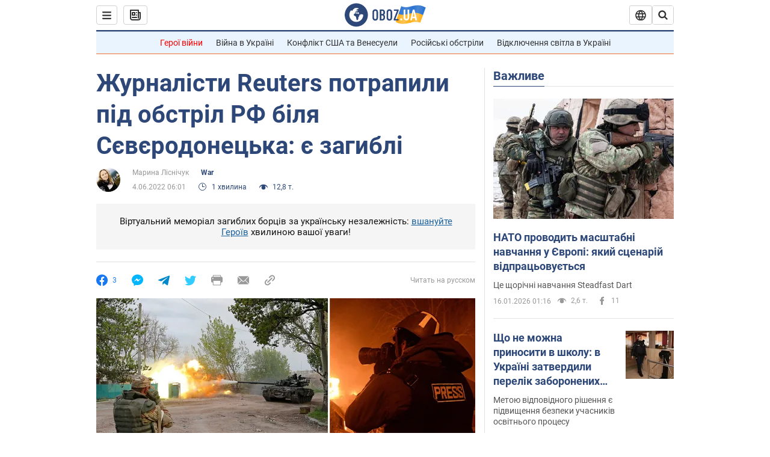

--- FILE ---
content_type: application/x-javascript; charset=utf-8
request_url: https://servicer.idealmedia.io/1418748/1?nocmp=1&sessionId=696a9870-10528&sessionPage=1&sessionNumberWeek=1&sessionNumber=1&scale_metric_1=64.00&scale_metric_2=256.00&scale_metric_3=100.00&cbuster=1768593520130347921581&pvid=1635cce9-f971-4b4a-a846-e8d688117c47&implVersion=11&lct=1763555100&mp4=1&ap=1&consentStrLen=0&wlid=246e3515-1b7e-475d-ad4f-d66e75407421&uniqId=01abf&niet=4g&nisd=false&evt=%5B%7B%22event%22%3A1%2C%22methods%22%3A%5B1%2C2%5D%7D%2C%7B%22event%22%3A2%2C%22methods%22%3A%5B1%2C2%5D%7D%5D&pv=5&jsv=es6&dpr=1&hashCommit=cbd500eb&apt=2022-06-04T06%3A01%3A00&tfre=3525&w=0&h=1&tl=150&tlp=1&sz=0x1&szp=1&szl=1&cxurl=https%3A%2F%2Fwar.obozrevatel.com%2Fukr%2Fzhurnalisti-reuters-potrapili-pid-obstril-rf-bilya-severodonetska-e-zagibli.htm&ref=&lu=https%3A%2F%2Fwar.obozrevatel.com%2Fukr%2Fzhurnalisti-reuters-potrapili-pid-obstril-rf-bilya-severodonetska-e-zagibli.htm
body_size: 849
content:
var _mgq=_mgq||[];
_mgq.push(["IdealmediaLoadGoods1418748_01abf",[
["tsn.ua","11960018","1","Драма на Бойківщині: поліція побачила дивне світло в кучугурі","Випадковий промінь екрана зберіг життя 15-річному юнаку, що п’яний замерзав у заметі.","0","","","","vhH9IKOopBJO4iBCy0Q3oMWI-DyjgdmTu89BCat6H9UwTJzDlndJxZG2sYQLxm7SJP9NESf5a0MfIieRFDqB_Kldt0JdlZKDYLbkLtP-Q-X6UVlbHlw_7eA8jWBpiUxr",{"i":"https://s-img.idealmedia.io/n/11960018/45x45/285x0x630x630/aHR0cDovL2ltZ2hvc3RzLmNvbS90LzUwOTE1My9jOGEwMTU5ZjA4Y2UwZjM0MjhiMzA3YTVjMDI1Nzc4My5qcGVn.webp?v=1768593520-N2uvkkq4KC906XKNvR2_Dkj0PxMi1ZLLB5ZgGHwkQfM","l":"https://clck.idealmedia.io/pnews/11960018/i/1298901/pp/1/1?h=vhH9IKOopBJO4iBCy0Q3oMWI-DyjgdmTu89BCat6H9UwTJzDlndJxZG2sYQLxm7SJP9NESf5a0MfIieRFDqB_Kldt0JdlZKDYLbkLtP-Q-X6UVlbHlw_7eA8jWBpiUxr&utm_campaign=obozrevatel.com&utm_source=obozrevatel.com&utm_medium=referral&rid=c0b993b9-f315-11f0-9e5d-d404e6f98490&tt=Direct&att=3&afrd=296&iv=11&ct=1&gdprApplies=0&muid=q0gE5U3UrqWb&st=-300&mp4=1&h2=RGCnD2pppFaSHdacZpvmnsy2GX6xlGXVu7txikoXAu9RGCPw-Jj4BtYdULfjGweqWZ1ZO-tw1p4XvU9aUf71HQ**","adc":[],"sdl":0,"dl":"","category":"События Украины","dbbr":0,"bbrt":0,"type":"e","media-type":"static","clicktrackers":[],"cta":"Читати далі","cdt":"","tri":"c0b9a48a-f315-11f0-9e5d-d404e6f98490","crid":"11960018"}],],
{"awc":{},"dt":"desktop","ts":"","tt":"Direct","isBot":1,"h2":"RGCnD2pppFaSHdacZpvmnsy2GX6xlGXVu7txikoXAu9RGCPw-Jj4BtYdULfjGweqWZ1ZO-tw1p4XvU9aUf71HQ**","ats":0,"rid":"c0b993b9-f315-11f0-9e5d-d404e6f98490","pvid":"1635cce9-f971-4b4a-a846-e8d688117c47","iv":11,"brid":32,"muidn":"q0gE5U3UrqWb","dnt":2,"cv":2,"afrd":296,"consent":true,"adv_src_id":39175}]);
_mgqp();
